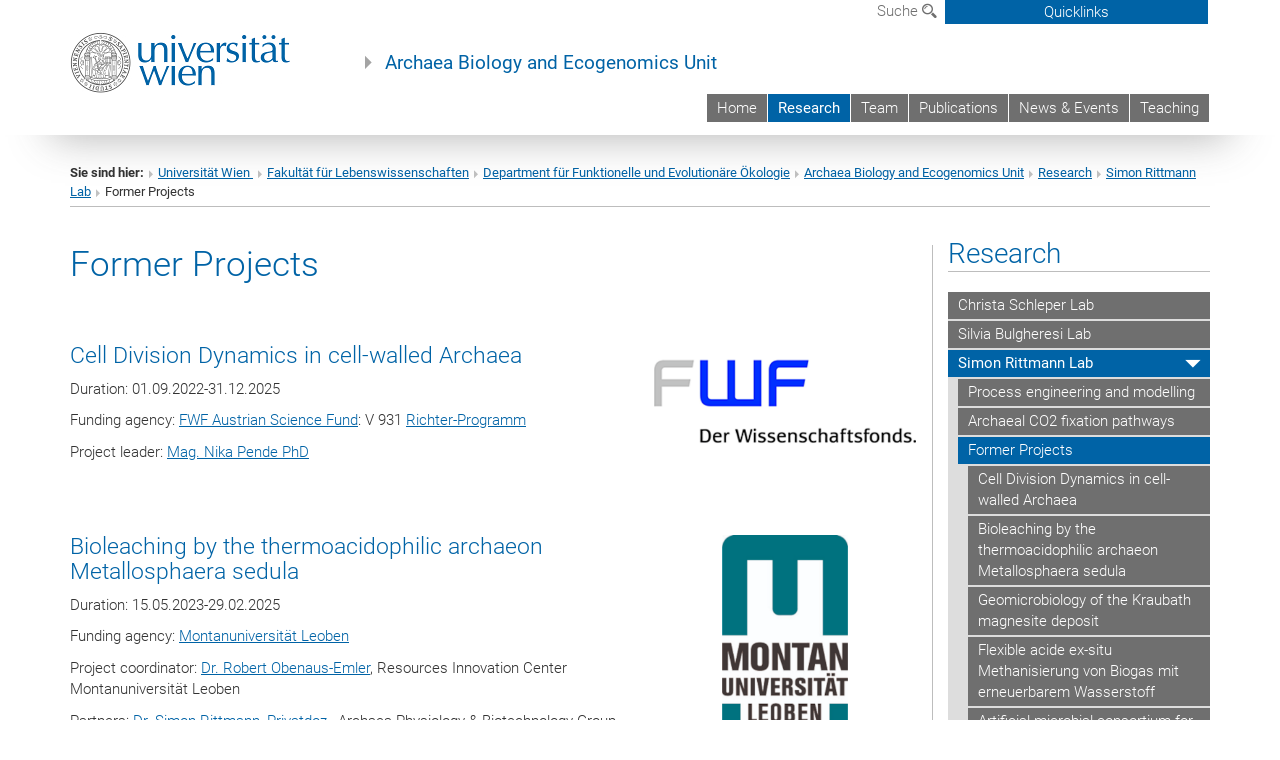

--- FILE ---
content_type: text/html; charset=utf-8
request_url: https://archaea.univie.ac.at/research/simon-rittmann-lab/former-projects/
body_size: 21437
content:
<!DOCTYPE html>
<html xmlns="http://www.w3.org/1999/xhtml" xml:lang="de" lang="de">
<head prefix="og: http://ogp.me/ns# fb: http://ogp.me/ns/fb# article: http://ogp.me/ns/article#">

<meta charset="utf-8">
<!-- 
	This website is powered by TYPO3 - inspiring people to share!
	TYPO3 is a free open source Content Management Framework initially created by Kasper Skaarhoj and licensed under GNU/GPL.
	TYPO3 is copyright 1998-2017 of Kasper Skaarhoj. Extensions are copyright of their respective owners.
	Information and contribution at http://typo3.org/
-->



<title>Former Projects</title>
<meta name="generator" content="TYPO3 CMS">


<link rel="stylesheet" type="text/css" href="/typo3temp/stylesheet_b3a206eec6.css?1736368171" media="all">
<link rel="stylesheet" type="text/css" href="/typo3conf/ext/univie_news/Resources/Public/CSS/pwp.css?1615798746" media="all">
<link rel="stylesheet" type="text/css" href="/fileadmin/templates/GLOBAL/CSS/styles.css?1694002451" media="all">
<link rel="stylesheet" type="text/css" href="/fileadmin/templates/GLOBAL/ICONS/style.css?1732114024" media="all">
<link rel="stylesheet" type="text/css" href="/fileadmin/templates/GLOBAL/CSS/print.css?1580200204" media="print">
<link rel="stylesheet" type="text/css" href="/fileadmin/templates/GLOBAL/ICONS/tablesorter/tablesorter.css?1675257657" media="all">
<link rel="stylesheet" type="text/css" href="/fileadmin/templates/GLOBAL/JS/shariff/shariff-vie.css?1681381994" media="all">
<link rel="stylesheet" type="text/css" href="/fileadmin/templates/GLOBAL/CSS/video-js.min.css?1505291824" media="all">
<link rel="stylesheet" type="text/css" href="/fileadmin/templates/GLOBAL/CSS/videojs.thumbnails.css?1505291824" media="all">
<link rel="stylesheet" type="text/css" href="/fileadmin/templates/GLOBAL/EXT/powermail/pm-additional.css?1730119584" media="all">
<link rel="stylesheet" type="text/css" href="/fileadmin/templates/GLOBAL/CSS/added-accessibility.css?1740400409" media="all">
<link rel="stylesheet" type="text/css" href="/fileadmin/templates/GLOBAL/EXT/news/css/news.css?1710158386" media="all">
<link rel="stylesheet" type="text/css" href="/fileadmin/templates/GLOBAL/EXT/univie_pure/pure.css?1692264488" media="all">
<link rel="stylesheet" type="text/css" href="/typo3conf/ext/univie_phaidra/Resources/style.css?1526300968" media="all">
<link rel="stylesheet" type="text/css" href="/typo3temp/stylesheet_240b4ca893.css?1736368171" media="all">


<script src="/uploads/tx_t3jquery/jquery-2.1.x-1.10.x-1.2.x-3.0.x.js?1511251888" type="text/javascript"></script>
<script src="/fileadmin/templates/GLOBAL/JS/videoJS/video.min.js?1505291804" type="application/x-javascript"></script>
<script src="/fileadmin/templates/GLOBAL/JS/videoJS/videojs-contrib-hls.min.js?1505291804" type="application/x-javascript"></script>
<script src="/fileadmin/templates/GLOBAL/JS/videoJS/videojs.thumbnails.js?1505291804" type="application/x-javascript"></script>
<script src="/fileadmin/templates/GLOBAL/JS/videoJS/videojs.persistvolume.js?1505291804" type="application/x-javascript"></script>
<script src="/typo3temp/javascript_9a38f34785.js?1736368171" type="text/javascript"></script>


<link href="/fileadmin/templates/GLOBAL/IMG/favicon.ico" rel="shortcut icon" type="image/vnd.microsoft.icon" />
<link href="/fileadmin/templates/GLOBAL/IMG/favicon-uni.png" rel="apple-touch-icon" type="image/png" />
<link href="/fileadmin/templates/GLOBAL/IMG/favicon-uni.png" rel="shortcut icon" type="image/vnd.microsoft.icon" />

            <meta property="og:base-title" content="Archaea Biology and Ecogenomics Unit" />
            <meta http-equiv="X-UA-Compatible" content="IE=edge">
            <meta name="viewport" content="width=device-width, initial-scale=1">

            <!-- HTML5 shim and Respond.js IE8 support of HTML5 elements and media queries -->
            <!--[if lt IE 9]>
                <script src="https://oss.maxcdn.com/libs/html5shiv/3.7.0/html5shiv.js"></script>
                <script src="https://oss.maxcdn.com/libs/respond.js/1.4.2/respond.min.js"></script>
            <![endif]-->
            <meta name="title" content="Former Projects" /><meta property="og:site-id" content="78855" /><meta property="og:title" content="Former Projects" /><meta property="og:type" content="article" /><meta property="og:url" content="https://archaea.univie.ac.at/research/simon-rittmann-lab/former-projects/" /><meta name="twitter:card" content="summary_large_image" /><meta name="twitter:title" content="Former Projects" /><meta name="og:type" content="article" /><meta property="og:url" content="https://archaea.univie.ac.at/research/simon-rittmann-lab/former-projects/" /><meta property="og:description" content="Former Projects" /><meta name="twitter:description" content="Former Projects" />
            <meta property="og:image" content="https://www.univie.ac.at/fileadmin/templates/GLOBAL/IMG/uni_logo.jpg" />
            <meta property="og:image:type" content="image/jpg" />
            <meta property="og:image:width" content="1200" />
            <meta property="og:image:height" content="630" />
            <meta name="twitter:site" content="univienna" />
                <meta property="og:image" content="https://backend.univie.ac.at/fileadmin/templates/GLOBAL/IMG/uni_logo.jpg" />
                <meta property="og:image:type" content="image/jpg" />
                <meta property="og:image:width" content="1200" />
                <meta property="og:image:height" content="630" />
                <meta name="twitter:site" content="univienna" /><meta property="fb:app_id" content="1752333404993542" />
</head>
<body>

<header>
<nav aria-label="Sprungmarke zum Inhalt" class="skip">
    <a href="#mainContent" class="skip-to-content" tabindex="0" title="skip">Direkt zum Hauptinhalt gehen</a>
</nav>

<!-- ==============================================
BEGINN Small Devices
=============================================== -->
<div class="navbar-header skip"><button type="button" id="button-open-menu" class="navbar-toggle my-button" data-toggle="collapse" data-target="#menu-container-mobile" aria-haspopup="true" tabindex="0"><span class="sr-only" id="show-navigation-button-text">Menü öffnen</span><span class="icon-mainmenue" aria-hidden="true"></span></button></div>
<div class="navbar-collapse collapse hidden-md hidden-lg skip" id="menu-container-mobile">
    <div class="navbar-header">
        <button type="button" class="navbar-toggle menu-open" data-toggle="collapse" data-target="#menu-container-mobile" aria-expanded="true">
            <span class="sr-only" id="hide-navigation-button-text">Menü schließen</span>
            <span class="icon-cancel-circle" aria-hidden="true"></span>
        </button>
    </div>
    <div class="menu-header-mobile col-sx-12 hidden-md hidden-lg">
        <a href="https://www.univie.ac.at/"><img width="220" src="/fileadmin/templates/GLOBAL/IMG/uni_logo_220.jpg" class="logo logo-single" alt="Universität Wien - Startseite"  data-rjs="3"></a>
    </div>
    <nav aria-label="Hauptnavigation" class="navbar navbar-uni-mobile hidden-md hidden-lg"><ul class="nav navbar-nav navbar-right"><li class="dropdown dropdown-mobile"><a href="/home/" target="_self" class="link-text">Home</a><a data-toggle="dropdown" href="" class="toggle-icon" role="button" aria-label="Menü öffnen"><span class="icon-navi-close"><span class="sr-only">Menü öffnen</span>&nbsp;</span></a></li><li class="dropdown dropdown-mobile act"><a href="/research/" target="_self" class="link-text act">Research</a><a data-toggle="dropdown" href="" class="toggle-icon act" role="button" aria-label="Menü öffnen"><span class="icon-navi-open"><span class="sr-only">Menü schließen</span>&nbsp;</span></a><ul class="dropdown-menu level2"><li class="level2"><a href="/research/christa-schleper-lab/" target="_self" class="level2">Christa Schleper Lab</a></li><li class="level2"><a href="/research/silvia-bulgheresi-lab/" target="_self" class="level2">Silvia Bulgheresi Lab</a></li><li class="level2 act"><a href="/research/simon-rittmann-lab/" target="_self" class="level2 act">Simon Rittmann Lab</a><ul class="level3"><li class="level3"><a href="/research/simon-rittmann-lab/process-engineering-and-modelling/" target="_self" class="level3">Process engineering and modelling</a></li><li class="level3"><a href="/research/simon-rittmann-lab/archaeal-co2-fixation-pathways/" target="_self" class="level3">Archaeal CO2 fixation pathways</a></li><li class="level3 act"><a href="/research/simon-rittmann-lab/former-projects/" target="_self" class="level3 act">Former Projects</a><ul class="level4"><li class="level4"><a href="/research/simon-rittmann-lab/former-projects/cell-division-dynamics-in-cell-walled-archaea/" target="_self" class="level4">Cell Division Dynamics in cell-walled Archaea</a></li><li class="level4"><a href="/research/simon-rittmann-lab/former-projects/bioleaching-by-the-thermoacidophilic-archaeon-metallosphaera-sedula/" target="_self" class="level4">Bioleaching by the thermoacidophilic archaeon Metallosphaera sedula</a></li><li class="level4"><a href="/research/simon-rittmann-lab/former-projects/geomicrobiology-of-the-kraubath-magnesite-deposit/" target="_self" class="level4">Geomicrobiology of the Kraubath magnesite deposit</a></li><li class="level4"><a href="/research/simon-rittmann-lab/former-projects/flexible-acide-ex-situ-methanisierung-von-biogas-mit-erneuerbarem-wasserstoff/" target="_self" class="level4">Flexible acide ex-situ Methanisierung von Biogas mit erneuerbarem Wasserstoff</a></li><li class="level4"><a href="/research/simon-rittmann-lab/former-projects/artificial-microbial-consortium-for-food-waste-utilization/" target="_self" class="level4">Artificial microbial consortium for food waste utilization</a></li><li class="level4"><a href="/research/simon-rittmann-lab/former-projects/prototypenentwicklung-zur-mikrobiologischen-stickstofffixierung/" target="_self" class="level4">Prototypenentwicklung zur mikrobiologischen Stickstofffixierung</a></li><li class="level4"><a href="/research/simon-rittmann-lab/former-projects/model-system-mimicking-the-cell-envelope-of-archaea/" target="_self" class="level4">Model system mimicking the cell envelope of archaea</a></li><li class="level4"><a href="/research/simon-rittmann-lab/former-projects/joint-project-with-borealis/" target="_self" class="level4">Joint project with Borealis</a></li><li class="level4"><a href="/research/simon-rittmann-lab/former-projects/analyse-der-biozoenose-waehrend-der-mikrobiellen-umsetzung-von-kohlenmonoxid-zu-methan/" target="_self" class="level4">Analyse der Biozönose während der mikrobiellen Umsetzung von Kohlenmonoxid zu Methan</a></li><li class="level4"><a href="/research/simon-rittmann-lab/former-projects/entwicklung-mikrobiologischer-bioraffineriekonzepte/" target="_self" class="level4">Entwicklung mikrobiologischer Bioraffineriekonzepte</a></li><li class="level4"><a href="/research/simon-rittmann-lab/former-projects/biohyme-entwicklung-eines-hochdruckproduktionsverfahrens-fuer-die-gekoppelte-biologische-wasserstoff-und-methanproduktion/" target="_self" class="level4">BioHyMe: Entwicklung eines Hochdruckproduktionsverfahrens für die gekoppelte biologische Wasserstoff- und Methanproduktion</a></li><li class="level4"><a href="/research/simon-rittmann-lab/former-projects/h2at-extremophile-mikrobielle-zellfabriken-zur-hocheffizienten-produktion-von-biowasserstoff/" target="_self" class="level4">H2.AT: Extremophile mikrobielle Zellfabriken zur hocheffizienten Produktion von Biowasserstoff</a></li><li class="level4"><a href="/research/simon-rittmann-lab/former-projects/entwicklung-eines-verfahrens-zur-mikrobiologischen-nutzung-von-co2-und-h2-zur-gewinnung-von-ethanol/" target="_self" class="level4">Entwicklung eines Verfahrens zur mikrobiologischen Nutzung von CO2 und H2 zur Gewinnung von Ethanol</a></li></ul></li></ul></li><li class="level2"><a href="/research/filipa-sousa-lab/" target="_self" class="level2">Filipa Sousa Lab</a></li></ul></li><li class="dropdown dropdown-mobile"><a href="/team/" target="_self" class="link-text">Team</a><a data-toggle="dropdown" href="" class="toggle-icon" role="button" aria-label="Menü öffnen"><span class="icon-navi-close"><span class="sr-only">Menü öffnen</span>&nbsp;</span></a><ul class="dropdown-menu level2"><li class="level2"><a href="/team/schleper/" target="_self" class="level2">Schleper</a></li><li class="level2"><a href="/team/bulgheresi/" target="_self" class="level2">Bulgheresi</a></li><li class="level2"><a href="/team/rittmann/" target="_self" class="level2">Rittmann</a></li><li class="level2"><a href="/team/sousa/" target="_self" class="level2">Sousa</a></li><li class="level2"><a href="/team/kerou/" target="_self" class="level2">Kerou</a></li><li class="level2"><a href="/team/hodgskiss/" target="_self" class="level2">Hodgskiss</a></li><li class="level2"><a href="/team/pende/" target="_self" class="level2">Pende</a></li><li class="level2"><a href="/team/zink/" target="_self" class="level2">Zink</a></li></ul></li><li class="dropdown dropdown-mobile"><a href="/publications/" target="_self" class="link-text">Publications</a><a data-toggle="dropdown" href="" class="toggle-icon" role="button" aria-label="Menü öffnen"><span class="icon-navi-close"><span class="sr-only">Menü öffnen</span>&nbsp;</span></a></li><li class="dropdown dropdown-mobile"><a href="/news-events/" target="_self" class="link-text">News & Events</a><a data-toggle="dropdown" href="" class="toggle-icon" role="button" aria-label="Menü öffnen"><span class="icon-navi-close"><span class="sr-only">Menü öffnen</span>&nbsp;</span></a></li><li class="dropdown dropdown-mobile"><a href="/teaching/" target="_self" class="link-text">Teaching</a><a data-toggle="dropdown" href="" class="toggle-icon" role="button" aria-label="Menü öffnen"><span class="icon-navi-close"><span class="sr-only">Menü öffnen</span>&nbsp;</span></a></li></ul></nav>
</div>

<div id="quicklinks-top-mobile" class="quicklinks-btn-mobile top-row hidden-md hidden-lg skip">
    <a class="quicklinks-open open" data-top-id="" data-top-show="true" href="#" aria-label="Quicklinks öffnen oder schließen"><span class="icon-cancel-circle" aria-hidden="true"></span></a>
    <nav aria-label="Quicklinks"><div class="quicklinks-mobile-menu"><div class="panel panel-uni-quicklinks"><div class="panel-heading active"><a href="#quicklinks32565" target="_self" data-toggle="collapse" data-parent="#quicklinks-top-mobile" class="">Informationen für ...<span class="pull-right icon-navi-open"><span class="sr-only">Menü schließen</span></span></a></div><div id="quicklinks32565" class="panel-collapse collapse in quicklinks-panel"><div class="panel-body"><ul class="indent"><li><a href="http://studieren.univie.ac.at" target="_blank">Studieninteressierte&nbsp;<span class="sr-only">Externer Link</span><span class="icon-extern"></span></a></li><li><a href="http://studieren.univie.ac.at" target="_blank">Studierende&nbsp;<span class="sr-only">Externer Link</span><span class="icon-extern"></span></a></li><li><a href="http://forschungsservice.univie.ac.at/" target="_blank">Forschende&nbsp;<span class="sr-only">Externer Link</span><span class="icon-extern"></span></a></li><li><a href="http://www.postgraduatecenter.at/?l=0" target="_blank">Weiterbildung&nbsp;<span class="sr-only">Externer Link</span><span class="icon-extern"></span></a></li><li><a href="http://www.alumni.ac.at/?l=0" target="_blank">Alumni&nbsp;<span class="sr-only">Externer Link</span><span class="icon-extern"></span></a></li></ul></div></div></div><div class="panel panel-uni-quicklinks"><div class="panel-heading active"><a href="#quicklinks36" target="_self" data-toggle="collapse" data-parent="#quicklinks-top-mobile" class="">Meistgesuchte Services ...<span class="pull-right icon-navi-open"><span class="sr-only">Menü schließen</span></span></a></div><div id="quicklinks36" class="panel-collapse collapse in quicklinks-panel"><div class="panel-body"><ul class="indent"><li><a href="http://studieren.univie.ac.at/" target="_blank"><span class="icon-quick-studienpoint"></span>&nbsp;&nbsp;Studieren an der Universität Wien&nbsp;<span class="sr-only">Externer Link</span><span class="icon-extern"></span></a></li><li><a href="http://ufind.univie.ac.at/de/search.html" target="_blank"><span class="icon-quick-lesung"></span>&nbsp;&nbsp;u:find Vorlesungs-/Personensuche&nbsp;<span class="sr-only">Externer Link</span><span class="icon-extern"></span></a></li><li><a href="http://uspace.univie.ac.at" target="_blank"><span class="icon-quick-univis"></span>&nbsp;&nbsp;u:space&nbsp;<span class="sr-only">Externer Link</span><span class="icon-extern"></span></a></li><li><a href="http://bibliothek.univie.ac.at/?r=0" target="_blank"><span class="icon-quick-biblio"></span>&nbsp;&nbsp;Bibliothek&nbsp;<span class="sr-only">Externer Link</span><span class="icon-extern"></span></a></li><li><a href="http://moodle.univie.ac.at/?r=0" target="_blank"><span class="icon-quick-lesung"></span>&nbsp;&nbsp;Moodle (E-Learning)&nbsp;<span class="sr-only">Externer Link</span><span class="icon-extern"></span></a></li><li><a href="http://urise.univie.ac.at/" target="_blank"><span class="icon-quick-lesung"></span>&nbsp;&nbsp;u:rise - Professional & Career Development&nbsp;<span class="sr-only">Externer Link</span><span class="icon-extern"></span></a></li><li><a href="http://www.univie.ac.at/ueber-uns/leitung-organisation/fakultaeten-zentren/" target="_blank"><span class="icon-quick-fakultaeten"></span>&nbsp;&nbsp;Fakultäten & Zentren&nbsp;<span class="sr-only">Externer Link</span><span class="icon-extern"></span></a></li><li><a href="http://zid.univie.ac.at/webmail/" target="_blank"><span class="icon-quick-webmail"></span>&nbsp;&nbsp;Webmail&nbsp;<span class="sr-only">Externer Link</span><span class="icon-extern"></span></a></li><li><a href="http://wiki.univie.ac.at/" target="_blank"><span class="icon-quick-intranet"></span>&nbsp;&nbsp;Intranet für Mitarbeiter*innen&nbsp;<span class="sr-only">Externer Link</span><span class="icon-extern"></span></a></li><li><a href="http://www.univie.ac.at/ueber-uns/weitere-informationen/kontakt-services-von-a-z/" target="_blank"><span class="icon-quick-kontakt"></span>&nbsp;&nbsp;Kontakt & Services von A-Z&nbsp;<span class="sr-only">Externer Link</span><span class="icon-extern"></span></a></li></ul></div></div></div></div></nav>
</div>

<div class="navbar hidden-md hidden-lg skip" id="top-row-mobile">
    <div class="container-mobile" id="nav-container-mobile">
        <div class="top-row-shadow">
            <div class="row">
                <div class="col-md-12 toprow-mobile">
                    <div class="navbar navbar-top navbar-top-mobile hidden-md hidden-lg">
                        <ul class="nav-pills-top-mobile">
                                
                            <li class="search-mobile">
                                <a data-top-id="search-top-mobile" id="show-search-button" data-top-show="true" href="#"><span class="sr-only" id="show-search-button-text">Suchformular öffnen</span><span class="sr-only" id="hide-search-button-text" style="display:none;">Suchformular schließen</span><span class="icon-lupe" aria-hidden="true"></span></a>
                            </li>
                            <li class="quicklinks-btn-mobile">
                                <a data-top-id="quicklinks-top-mobile" data-top-show="true" href="#">Quicklinks</a>
                            </li>
                        </ul>
                    </div>
                    <div id="search-top-mobile">
                        <ul class="nav nav-tabs-search">
                            <li class="active"><a href="#" data-toggle="tab">Webseiten</a></li>
                            <li id="search_staff_mobile"><a data-toggle="tab" href="#">Personensuche</a></li>
                        </ul>
                        <div class="input-group">
                            <label for="search-mobile">Suche</label>
                            <form id="mobilesearchform" action="/suche/?no_cache=1" method="GET">
                                <input type="text" class="form-control-search" id="search-mobile" name="q" placeholder="Suchbegriff" aria-label="Suchbegriff">
                            </form>
                            <span class="input-group-addon-search"><span class="icon-lupe"></span></span>
                        </div>
                    </div>
                </div>
                <div class="col-xs-12">
                    <div class="header-container-mobile col-md-12">
                        <div class="logo-container">
                            <a href="https://www.univie.ac.at/"><img width="220" src="/fileadmin/templates/GLOBAL/IMG/uni_logo_220.jpg" class="logo logo-single" alt="Universität Wien - Startseite"  data-rjs="3"></a>
                        </div>
                         <nav aria-label="Topnavigation" class="navbar navbar-uni hidden-xs hidden-sm"><ul class="nav navbar-nav navbar-right"><li><a href="/home/" target="_self">Home</a></li><li class="active"><a href="/research/" target="_self">Research</a></li><li><a href="/team/" target="_self">Team</a></li><li><a href="/publications/" target="_self">Publications</a></li><li><a href="/news-events/" target="_self">News & Events</a></li><li><a href="/teaching/" target="_self">Teaching</a></li></ul></nav>
                    </div>
                </div>
                <div class="col-xs-12">
                        <div class="header-text-container-mobile col-md-12">
                            <span class="header-text"><a href="/" target="_self">Archaea Biology and Ecogenomics Unit</a></span>
                        </div>
                </div>
            </div>
        </div>
    </div>
</div>
<!-- ==============================================
END Small Devices
=============================================== -->

<!-- ==============================================
BEGINN DESKTOP
=============================================== -->
<style>
.navbar-top {
    display: grid;
    grid-template-rows: auto;
    justify-items: end;
}
#quicklinks-top {
    grid-row-start: 1;
    grid-row-end: 1;
    width: 100%;
}
ul.nav-pills-top {
    grid-row-start: 2;
    grid-row-end:2;
}

.form-holder{
    display: flex;
    justify-content: space-between;
    align-content: space-evenly;
    //align-items: center;
}

.form-holder label{
    display: inline-block;
    padding: 0.2em;
    background-color: #0063a6;
    color:white;
    flex-grow: 1;
}
.radio-holder {
    padding: 0.4em 0 0 0.4em;
    background-color: #0063a6;
    flex-grow: 1;
}
.radio-holder:has(input[type="radio"]:checked) {
    background-color:white;
    font-weight: 300;
}
.radio-holder.active {
    background-color:white;
    font-weight: 300;
}

input[type="radio"]:checked, input[type="radio"]:checked + label {
    background-color:white;
    color: #0063a6;
}
input#search:focus {
    border:2px solid rgba(242, 242, 242, 0.6);
    box-shadow: inset 0 1px 1px rgba(0, 0, 0, 0.075), 0 0 8px rgba(242, 242, 242, 0.6);
}
.dropdown-menu-search {
    width: 336px;
    margin-top: 5px;
}
#quicklinks-top{
    padding:0;
    background:white;
}
.ql-container{
    width: 100vw;
    position: relative;
    left: 50%;
    right: 50%;
    margin-left: -50vw;
    margin-right: -50vw;
    background: #1a74b0 url(/fileadmin/templates/GLOBAL/IMG/quicklinksbackground.png?1535542505) no-repeat;
    padding-top: 25px;
}
</style>
<!-- IMPORTANT:
lib.quicklinks.wrap = <nav aria-label="{LLL:fileadmin/templates/GLOBAL/locallang.xml:quicklinks}"><div class="row">|</div></nav>
-->
<div class="navbar-fixed-top hidden-sm hidden-xs skip" id="top-row">

    <div class="container" id="nav-container">
        <div class="top-row-shadow">
            <div class="row">
                <div class="col-md-12 header-logo-container">
                    <!-- BEGINN Language, Search, Quicklinks -->
                    <div class="navbar navbar-top">
                        <ul class="nav-pills-top navbar-right">
                            <!-- Language -->
                            <li class="dropdown langmenu">
                                
                            </li>
                            <!-- Search -->
                            <li class="dropdown">
                                <button type="button" data-toggle="dropdown" class="dropdown-toggle" id="open-search">Suche <span class="icon-lupe"></span></button>
                                <div class="dropdown-menu dropdown-menu-left dropdown-menu-search">
                                    <div class="">
                                        <!--<label for="search">Suche</label>-->
                                        <form id="searchform" class="" action="/suche/?no_cache=1" method="GET">
                                            <div class="form-holder ">
                                                <div class="radio-holder active">
                                                    <input type="radio" id="search-web" value="search-web" name="chooseSearch" checked>
                                                    <label for="search-web" id="label-web">Webseiten</label>
                                                </div>
                                                <div class="radio-holder">
                                                    <input type="radio" id="search-staff" value="search-staff" name="chooseSearch">
                                                    <label for="search-staff" id="label-staff">Personensuche</label>
                                                </div>
                                            </div>
                                            <div class="form-holder">
                                                <input type="text" class="form-control-search" id="search" name="q" placeholder="Suchbegriff" aria-label="Suchbegriff">
                                                <button id="submit" type="submit" onclick="$('#searchform').submit();"><span class="sr-only">Suche starten</span><span class="icon-lupe"></span></button>
                                            </div>
                                        </form>
                                    </div>
                                </div>
                            </li>
                            <!-- Quicklinks -->
                            <li class="dropdown quicklinks-btn">
                                <a data-top-id="quicklinks-top" data-top-show="true" data-toggle="dropdown" href="#">Quicklinks</a>
                            </li>
                        </ul>
                        <!-- BEGINN Quicklinkscontainer -->
                        <div id="quicklinks-top" class="dropdown-toggle">
                            <div class="ql-container">
                                <div class="container">
                                    <nav aria-label="Quicklinks"><div class="row"><div class="col-md-4 col-md-offset-4"><h3 class="top-row-header">Informationen für ...</h3><ul><li><a href="http://studieren.univie.ac.at" target="_blank">Studieninteressierte&nbsp;<span class="sr-only">Externer Link</span><span class="icon-extern"></span></a></li><li><a href="http://studieren.univie.ac.at" target="_blank">Studierende&nbsp;<span class="sr-only">Externer Link</span><span class="icon-extern"></span></a></li><li><a href="http://forschungsservice.univie.ac.at/" target="_blank">Forschende&nbsp;<span class="sr-only">Externer Link</span><span class="icon-extern"></span></a></li><li><a href="http://www.postgraduatecenter.at/?l=0" target="_blank">Weiterbildung&nbsp;<span class="sr-only">Externer Link</span><span class="icon-extern"></span></a></li><li><a href="http://www.alumni.ac.at/?l=0" target="_blank">Alumni&nbsp;<span class="sr-only">Externer Link</span><span class="icon-extern"></span></a></li></ul></div><div class="col-md-4"><h3 class="top-row-header">Meistgesuchte Services ...</h3><ul><li><a href="http://studieren.univie.ac.at/" target="_blank"><span class="icon-quick-studienpoint"></span>&nbsp;&nbsp;Studieren an der Universität Wien&nbsp;<span class="sr-only">Externer Link</span><span class="icon-extern"></span></a></li><li><a href="http://ufind.univie.ac.at/de/search.html" target="_blank"><span class="icon-quick-lesung"></span>&nbsp;&nbsp;u:find Vorlesungs-/Personensuche&nbsp;<span class="sr-only">Externer Link</span><span class="icon-extern"></span></a></li><li><a href="http://uspace.univie.ac.at" target="_blank"><span class="icon-quick-univis"></span>&nbsp;&nbsp;u:space&nbsp;<span class="sr-only">Externer Link</span><span class="icon-extern"></span></a></li><li><a href="http://bibliothek.univie.ac.at/?r=0" target="_blank"><span class="icon-quick-biblio"></span>&nbsp;&nbsp;Bibliothek&nbsp;<span class="sr-only">Externer Link</span><span class="icon-extern"></span></a></li><li><a href="http://moodle.univie.ac.at/?r=0" target="_blank"><span class="icon-quick-lesung"></span>&nbsp;&nbsp;Moodle (E-Learning)&nbsp;<span class="sr-only">Externer Link</span><span class="icon-extern"></span></a></li><li><a href="http://urise.univie.ac.at/" target="_blank"><span class="icon-quick-lesung"></span>&nbsp;&nbsp;u:rise - Professional & Career Development&nbsp;<span class="sr-only">Externer Link</span><span class="icon-extern"></span></a></li><li><a href="http://www.univie.ac.at/ueber-uns/leitung-organisation/fakultaeten-zentren/" target="_blank"><span class="icon-quick-fakultaeten"></span>&nbsp;&nbsp;Fakultäten & Zentren&nbsp;<span class="sr-only">Externer Link</span><span class="icon-extern"></span></a></li><li><a href="http://zid.univie.ac.at/webmail/" target="_blank"><span class="icon-quick-webmail"></span>&nbsp;&nbsp;Webmail&nbsp;<span class="sr-only">Externer Link</span><span class="icon-extern"></span></a></li><li><a href="http://wiki.univie.ac.at/" target="_blank"><span class="icon-quick-intranet"></span>&nbsp;&nbsp;Intranet für Mitarbeiter*innen&nbsp;<span class="sr-only">Externer Link</span><span class="icon-extern"></span></a></li><li><a href="http://www.univie.ac.at/ueber-uns/weitere-informationen/kontakt-services-von-a-z/" target="_blank"><span class="icon-quick-kontakt"></span>&nbsp;&nbsp;Kontakt & Services von A-Z&nbsp;<span class="sr-only">Externer Link</span><span class="icon-extern"></span></a></li></ul></div></div></nav>
                                </div>
                            </div>
                        </div>
                        <!-- END Quicklinkscontainer -->
                    </div>
                    <!-- END Language, Search, Quicklinks -->

                    <!-- Logo, Title -->
                    <div class="logo-container">
                        <a href="https://www.univie.ac.at/"><img width="220" src="/fileadmin/templates/GLOBAL/IMG/uni_logo_220.jpg" class="logo logo-single" alt="Universität Wien - Startseite"  data-rjs="3"></a>
                        <span class="header-text"><a href="/" target="_self">Archaea Biology and Ecogenomics Unit</a></span>
                    </div>
                    <!-- Logo, Title -->

                    <!-- HMenu -->
                    <div class="hmenu">
                        <nav aria-label="Topnavigation" class="navbar navbar-uni hidden-xs hidden-sm"><ul class="nav navbar-nav navbar-right"><li><a href="/home/" target="_self">Home</a></li><li class="active"><a href="/research/" target="_self">Research</a></li><li><a href="/team/" target="_self">Team</a></li><li><a href="/publications/" target="_self">Publications</a></li><li><a href="/news-events/" target="_self">News & Events</a></li><li><a href="/teaching/" target="_self">Teaching</a></li></ul></nav>
                    </div>
                    <!-- HMenu -->

                </div>
            </div>
        </div>
    </div>
</div>
<!-- ==============================================
END DESKTOP
=============================================== -->

</header>


    <!-- Standard -->
    <div class="container">
        <div class="breadcrumb-page-container">
            <div class="row">
                <div class="col-md-12">
                    <nav aria-label="Pfadnavigation"><ul class="breadcrumb-page"><li><strong>Sie sind hier:</strong></li><li class="meta-breadcrumb"><a href="http://www.univie.ac.at/" target="_blank">Universität Wien </a></li><li class="meta-breadcrumb"><a href="http://lifesciences.univie.ac.at/" target="_blank">Fakultät für Lebenswissenschaften</a></li><li class="meta-breadcrumb"><a href="https://ecology.univie.ac.at/" target="_blank">Department für Funktionelle und Evolutionäre Ökologie</a></li><li class="meta-breadcrumb"><a href="/" target="_self">Archaea Biology and Ecogenomics Unit</a></li><li><a href="/research/" target="_self" title="Research">Research</a></li><li><a href="/research/simon-rittmann-lab/" target="_self" title="Simon Rittmann Lab">Simon Rittmann Lab</a></li><li aria-current="page">Former Projects</li></ul></nav>
                    <hr class="breadcrumb-page hidden-md hidden-lg">
                </div>
            </div>
            <hr class="breadcrumb-page hidden-xs hidden-sm">
        </div>

        <div class="row">
            <div class="col-md-9 content right-border" id="innerContent">
                <main id="mainContent" class="main-content main">
                    <div class="main">
                     
	<!--  CONTENT ELEMENT, uid:499375/header [begin] -->
		<div id="c499375" class="csc-default"><h1>Former Projects</h1></div>
	<!--  CONTENT ELEMENT, uid:499375/header [end] -->
		
	<!--  CONTENT ELEMENT, uid:499446/dce_dceuid17 [begin] -->
		<div id="c499446" class="csc-default"><div class="tx-dce-pi1">
	
	<div class="content-element-margin">
	</div>

</div></div>
	<!--  CONTENT ELEMENT, uid:499446/dce_dceuid17 [end] -->
		
	<!--  CONTENT ELEMENT, uid:1262148/gridelements_pi1 [begin] -->
		<div id="c1262148" class="csc-default"><div class="row"><div class="col-sm-8">
	<!--  CONTENT ELEMENT, uid:1262146/dce_dceuid1 [begin] -->
		<div id="c1262146" class="csc-default"><div class="tx-dce-pi1">
	
<!--Replace deactivated field.contentWidth with contentWidth-->

	
	
	
	
	
	
	
		<div class="content-element-margin">
			<div class="row">
				<div class="col-md-12">
					
						
    <h3>Cell Division Dynamics in cell-walled Archaea</h3>



					
					<p>Duration: 01.09.2022-31.12.2025</p>
<p>Funding agency: <a href="https://www.fwf.ac.at/en/" target="_blank" class="external-link-new-window">FWF Austrian Science Fund</a>: V 931 <a href="https://www.fwf.ac.at/en/research-funding/fwf-programmes/richter-programme-incl-richter-peek" target="_blank" class="external-link-new-window">Richter-Programm</a></p>
<p>Project leader: <a href="https://eliserichter.net/index.php/team/nika-pende/" target="_blank">Mag. Nika Pende PhD</a></p>
				</div>
			</div>
			<div class="row">
				
			</div>
		</div>
	


</div></div>
	<!--  CONTENT ELEMENT, uid:1262146/dce_dceuid1 [end] -->
		</div><div class="col-sm-4">
	<!--  CONTENT ELEMENT, uid:1262147/dce_dceuid1 [begin] -->
		<div id="c1262147" class="csc-default"><div class="tx-dce-pi1">
	
<!--Replace deactivated field.contentWidth with contentWidth-->

	
	
	
	
	
	
	
		<div class="content-element-margin">
			<div class="row">
				<div class="col-md-12">
					
						


					
					
				</div>
			</div>
			<div class="row">
				
					
							</div>
							<div class="row">
						
					<div class="col-sm-12">
						
								<figure class="image-container">
	<p><img src="/fileadmin/_processed_/csm_fwf-logo_3eebc3e071.png" class="img-responsive" title="" alt="" /></p>
	
</figure>

							
					</div>
				
			</div>
		</div>
	


</div></div>
	<!--  CONTENT ELEMENT, uid:1262147/dce_dceuid1 [end] -->
		</div></div></div>
	<!--  CONTENT ELEMENT, uid:1262148/gridelements_pi1 [end] -->
		
	<!--  CONTENT ELEMENT, uid:1228299/gridelements_pi1 [begin] -->
		<div id="c1228299" class="csc-default"><div class="row"><div class="col-sm-8">
	<!--  CONTENT ELEMENT, uid:1228298/dce_dceuid1 [begin] -->
		<div id="c1228298" class="csc-default"><div class="tx-dce-pi1">
	
<!--Replace deactivated field.contentWidth with contentWidth-->

	
	
	
	
	
	
	
		<div class="content-element-margin">
			<div class="row">
				<div class="col-md-12">
					
						
    <h3>Bioleaching by the thermoacidophilic archaeon Metallosphaera sedula</h3>



					
					<p>Duration:&nbsp;15.05.2023-29.02.2025</p>
<p>Funding&nbsp;agency:&nbsp;<a href="https://www.unileoben.ac.at/en/" target="_blank" class="external-link-new-window">Montanuniversität&nbsp;Leoben</a></p>
<p>Project&nbsp;coordinator:&nbsp;<a href="https://ric-leoben.at/de/home/office/team/" target="_blank" class="external-link-new-window">Dr.&nbsp;Robert&nbsp;Obenaus-Emler</a>, Resources Innovation Center Montanuniversität Leoben</p>
<p>Partners:&nbsp;<a href="/team/rittmann/" target="_self" class="internal-link">Dr.&nbsp;Simon&nbsp;Rittmann,&nbsp;Privatdoz.</a>,&nbsp;Archaea&nbsp;Physiology&nbsp;&amp; Biotechnology Group, Universität Wien</p>
<p>Project&nbsp;team&nbsp;members:&nbsp;Dr.&nbsp;Jennifer&nbsp;Zwicker;&nbsp;Walter&nbsp;Hofmann,&nbsp;MSc;&nbsp;Nicolás&nbsp;Salas&nbsp; Wallach, BSc</p>
				</div>
			</div>
			<div class="row">
				
			</div>
		</div>
	


</div></div>
	<!--  CONTENT ELEMENT, uid:1228298/dce_dceuid1 [end] -->
		</div><div class="col-sm-4">
	<!--  CONTENT ELEMENT, uid:1228297/dce_dceuid1 [begin] -->
		<div id="c1228297" class="csc-default"><div class="tx-dce-pi1">
	
<!--Replace deactivated field.contentWidth with contentWidth-->

	
	
	
	
	
	
	
		<div class="content-element-margin">
			<div class="row">
				<div class="col-md-12">
					
						


					
					
				</div>
			</div>
			<div class="row">
				
					
							</div>
							<div class="row">
						
					<div class="col-sm-12">
						
								<figure class="image-container">
	<p><img src="/fileadmin/_processed_/csm_Montanuni_Logo_75_1e1940f9b5.png" class="img-responsive" title="" alt="" /></p>
	
</figure>

							
					</div>
				
			</div>
		</div>
	


</div></div>
	<!--  CONTENT ELEMENT, uid:1228297/dce_dceuid1 [end] -->
		</div></div></div>
	<!--  CONTENT ELEMENT, uid:1228299/gridelements_pi1 [end] -->
		
	<!--  CONTENT ELEMENT, uid:1069770/gridelements_pi1 [begin] -->
		<div id="c1069770" class="csc-default"><div class="row"><div class="col-sm-8">
	<!--  CONTENT ELEMENT, uid:1069768/dce_dceuid1 [begin] -->
		<div id="c1069768" class="csc-default"><div class="tx-dce-pi1">
	
<!--Replace deactivated field.contentWidth with contentWidth-->

	
	
	
	
	
	
	
		<div class="content-element-margin">
			<div class="row">
				<div class="col-md-12">
					<a href="/research/simon-rittmann-lab/former-projects/geomicrobiology-of-the-kraubath-magnesite-deposit/" target="_self">
						
    <h3>Geomicrobiology of the Kraubath magnesite deposit</h3>



					</a>
					<p>Duration: 01.10.2020-30.09.2023</p>
<p>Funding agency: <a href="https://www.fwf.ac.at/" target="_blank">Austrian Science Fund</a> (<a href="https://www.fwf.ac.at/" target="_blank">FWF</a>): T 1189</p>
				</div>
			</div>
			<div class="row">
				
			</div>
		</div>
	


</div></div>
	<!--  CONTENT ELEMENT, uid:1069768/dce_dceuid1 [end] -->
		</div><div class="col-sm-4">
	<!--  CONTENT ELEMENT, uid:1069769/dce_dceuid1 [begin] -->
		<div id="c1069769" class="csc-default"><div class="tx-dce-pi1">
	
<!--Replace deactivated field.contentWidth with contentWidth-->

	
	
	
	
	
	
	
		<div class="content-element-margin">
			<div class="row">
				<div class="col-md-12">
					
						


					
					
				</div>
			</div>
			<div class="row">
				
					
							</div>
							<div class="row">
						
					<div class="col-sm-12">
						
								<figure class="image-container">
	<p><img src="/fileadmin/_processed_/csm_fwf-logo_3eebc3e071.png" class="img-responsive" title="" alt="" /></p>
	
</figure>

							
					</div>
				
			</div>
		</div>
	


</div></div>
	<!--  CONTENT ELEMENT, uid:1069769/dce_dceuid1 [end] -->
		</div></div></div>
	<!--  CONTENT ELEMENT, uid:1069770/gridelements_pi1 [end] -->
		
	<!--  CONTENT ELEMENT, uid:1011479/gridelements_pi1 [begin] -->
		<div id="c1011479" class="csc-default"><div class="row"><div class="col-sm-8">
	<!--  CONTENT ELEMENT, uid:1011477/dce_dceuid1 [begin] -->
		<div id="c1011477" class="csc-default"><div class="tx-dce-pi1">
	
<!--Replace deactivated field.contentWidth with contentWidth-->

	
	
	
	
	
	
	
		<div class="content-element-margin">
			<div class="row">
				<div class="col-md-12">
					<a href="/research/simon-rittmann-lab/former-projects/flexible-acide-ex-situ-methanisierung-von-biogas-mit-erneuerbarem-wasserstoff/" target="_self">
						
    <h3>Flexible acide ex-situ Methanisierung von Biogas mit erneuerbarem Wasserstoff</h3>



					</a>
					<p>Duration: 01.10.2021-31.03.2023</p>
<p>Funding agency:&nbsp;<span style="box-sizing: border-box; background-color: transparent; color: rgb(0, 99, 166); "><a href="https://www.ffg.at/en" target="_blank">Austrian Research Promotion Agency (FFG)</a></span></p>
<p>Project coordinator: DI&nbsp;Dr.&nbsp;Markus&nbsp;Ungerank,&nbsp;<span style="box-sizing: border-box; background-color: transparent; color: rgb(0, 99, 166); "><a href="http://www.creonia.at/" target="_blank" class="external-link-new-window">Creonia&nbsp;e.U.</a></span></p>
				</div>
			</div>
			<div class="row">
				
			</div>
		</div>
	


</div></div>
	<!--  CONTENT ELEMENT, uid:1011477/dce_dceuid1 [end] -->
		</div><div class="col-sm-4">
	<!--  CONTENT ELEMENT, uid:1011478/dce_dceuid1 [begin] -->
		<div id="c1011478" class="csc-default"><div class="tx-dce-pi1">
	
<!--Replace deactivated field.contentWidth with contentWidth-->

	
	
	
	
	
	
	
		<div class="content-element-margin">
			<div class="row">
				<div class="col-md-12">
					
						


					
					
				</div>
			</div>
			<div class="row">
				
					
							</div>
							<div class="row">
						
					<div class="col-sm-12">
						
								<figure class="image-container">
	<p><img src="/fileadmin/_processed_/csm_klimafonds_logo_75_b108ec0ea4.jpg" class="img-responsive" title="" alt="" /></p>
	
</figure>

							
					</div>
				
			</div>
		</div>
	


</div></div>
	<!--  CONTENT ELEMENT, uid:1011478/dce_dceuid1 [end] -->
		</div></div></div>
	<!--  CONTENT ELEMENT, uid:1011479/gridelements_pi1 [end] -->
		
	<!--  CONTENT ELEMENT, uid:952529/gridelements_pi1 [begin] -->
		<div id="c952529" class="csc-default"><div class="row"><div class="col-sm-8">
	<!--  CONTENT ELEMENT, uid:952527/dce_dceuid1 [begin] -->
		<div id="c952527" class="csc-default"><div class="tx-dce-pi1">
	
<!--Replace deactivated field.contentWidth with contentWidth-->

	
	
	
	
	
	
	
		<div class="content-element-margin">
			<div class="row">
				<div class="col-md-12">
					<a href="/research/simon-rittmann-lab/former-projects/artificial-microbial-consortium-for-food-waste-utilization/" target="_self">
						
    <h3>Artificial microbial consortium for food waste utilization</h3>



					</a>
					<p>Duration: 01.01.2020-31.12.2022</p>
<p>Funding agency:&nbsp;<a href="https://oead.at/en/" target="_blank">Österreichischer Austauschdienst (OeAD)</a></p>
				</div>
			</div>
			<div class="row">
				
			</div>
		</div>
	


</div></div>
	<!--  CONTENT ELEMENT, uid:952527/dce_dceuid1 [end] -->
		</div><div class="col-sm-4">
	<!--  CONTENT ELEMENT, uid:952528/dce_dceuid1 [begin] -->
		<div id="c952528" class="csc-default"><div class="tx-dce-pi1">
	
<!--Replace deactivated field.contentWidth with contentWidth-->

	
	
	
	
	
	
	
		<div class="content-element-margin">
			<div class="row">
				<div class="col-md-12">
					
						


					
					
				</div>
			</div>
			<div class="row">
				
					
							</div>
							<div class="row">
						
					<div class="col-sm-12">
						
								<figure class="image-container">
	<p><img src="/fileadmin/_processed_/csm_Logo_OeAD_3bb44b670e.jpg" class="img-responsive" title="" alt="" /></p>
	
</figure>

							
					</div>
				
			</div>
		</div>
	


</div></div>
	<!--  CONTENT ELEMENT, uid:952528/dce_dceuid1 [end] -->
		</div></div></div>
	<!--  CONTENT ELEMENT, uid:952529/gridelements_pi1 [end] -->
		
	<!--  CONTENT ELEMENT, uid:915802/gridelements_pi1 [begin] -->
		<div id="c915802" class="csc-default"><div class="row"><div class="col-sm-8">
	<!--  CONTENT ELEMENT, uid:915800/dce_dceuid1 [begin] -->
		<div id="c915800" class="csc-default"><div class="tx-dce-pi1">
	
<!--Replace deactivated field.contentWidth with contentWidth-->

	
	
	
	
	
	
	
		<div class="content-element-margin">
			<div class="row">
				<div class="col-md-12">
					<a href="/research/simon-rittmann-lab/former-projects/prototypenentwicklung-zur-mikrobiologischen-stickstofffixierung/" target="_self">
						
    <h3>NitroFix: Prototypenentwicklung zur mikrobiologischen Stickstofffixierung</h3>



					</a>
					<p>Duration:&nbsp;01.09.2017-30.04.2022</p>
<p>Funding agency:&nbsp;<a href="https://www.ffg.at/en" target="_blank">Austrian Research Promotion Agency (FFG)</a></p>
				</div>
			</div>
			<div class="row">
				
			</div>
		</div>
	


</div></div>
	<!--  CONTENT ELEMENT, uid:915800/dce_dceuid1 [end] -->
		</div><div class="col-sm-4">
	<!--  CONTENT ELEMENT, uid:915801/dce_dceuid1 [begin] -->
		<div id="c915801" class="csc-default"><div class="tx-dce-pi1">
	
<!--Replace deactivated field.contentWidth with contentWidth-->

	
	
	
	
	
	
	
		<div class="content-element-margin">
			<div class="row">
				<div class="col-md-12">
					
						


					
					
				</div>
			</div>
			<div class="row">
				
					
							</div>
							<div class="row">
						
					<div class="col-sm-12">
						
								<figure class="image-container">
	<p><img src="/fileadmin/_processed_/csm_ffg_c8ca84e043.png" class="img-responsive" title="" alt="" /></p>
	
</figure>

							
					</div>
				
			</div>
		</div>
	


</div></div>
	<!--  CONTENT ELEMENT, uid:915801/dce_dceuid1 [end] -->
		</div></div></div>
	<!--  CONTENT ELEMENT, uid:915802/gridelements_pi1 [end] -->
		
	<!--  CONTENT ELEMENT, uid:819707/gridelements_pi1 [begin] -->
		<div id="c819707" class="csc-default"><div class="row"><div class="col-sm-8">
	<!--  CONTENT ELEMENT, uid:819705/dce_dceuid1 [begin] -->
		<div id="c819705" class="csc-default"><div class="tx-dce-pi1">
	
<!--Replace deactivated field.contentWidth with contentWidth-->

	
	
	
	
	
	
	
		<div class="content-element-margin">
			<div class="row">
				<div class="col-md-12">
					<a href="/research/simon-rittmann-lab/former-projects/joint-project-with-borealis/" target="_self">
						
    <h3>Joint project with Borealis</h3>



					</a>
					<p>Duration: 01.04.2021 - 31.12.2021</p>
<p>Project partner: <a href="https://www.borealisgroup.com/" target="_blank" class="external-link-new-window">Borealis AG</a></p>
				</div>
			</div>
			<div class="row">
				
			</div>
		</div>
	


</div></div>
	<!--  CONTENT ELEMENT, uid:819705/dce_dceuid1 [end] -->
		</div><div class="col-sm-4">
	<!--  CONTENT ELEMENT, uid:819706/dce_dceuid1 [begin] -->
		<div id="c819706" class="csc-default"><div class="tx-dce-pi1">
	
<!--Replace deactivated field.contentWidth with contentWidth-->

	
	
	
	
	
	
	
		<div class="content-element-margin">
			<div class="row">
				<div class="col-md-12">
					
						


					
					
				</div>
			</div>
			<div class="row">
				
					
							</div>
							<div class="row">
						
					<div class="col-sm-12">
						
								<figure class="image-container">
	<p><img src="/fileadmin/_processed_/csm_Borealis_1_31325bfdf4.jpg" class="img-responsive" title="" alt="" /></p>
	
</figure>

							
					</div>
				
			</div>
		</div>
	


</div></div>
	<!--  CONTENT ELEMENT, uid:819706/dce_dceuid1 [end] -->
		</div></div></div>
	<!--  CONTENT ELEMENT, uid:819707/gridelements_pi1 [end] -->
		
	<!--  CONTENT ELEMENT, uid:819704/gridelements_pi1 [begin] -->
		<div id="c819704" class="csc-default"><div class="row"><div class="col-sm-8">
	<!--  CONTENT ELEMENT, uid:819702/dce_dceuid1 [begin] -->
		<div id="c819702" class="csc-default"><div class="tx-dce-pi1">
	
<!--Replace deactivated field.contentWidth with contentWidth-->

	
	
	
	
	
	
	
		<div class="content-element-margin">
			<div class="row">
				<div class="col-md-12">
					<a href="/research/simon-rittmann-lab/former-projects/model-system-mimicking-the-cell-envelope-of-archaea/" target="_self">
						
    <h3>Model system mimicking the cell envelope of archaea</h3>



					</a>
					<p>Duration: 01.10.2016-30.09.2021</p>
<p>Funding agency: <a href="https://www.fwf.ac.at/" target="_blank">Austrian Science Fund</a> (<a href="https://www.fwf.ac.at/" target="_blank">FWF</a>): P 29399</p>
				</div>
			</div>
			<div class="row">
				
			</div>
		</div>
	


</div></div>
	<!--  CONTENT ELEMENT, uid:819702/dce_dceuid1 [end] -->
		</div><div class="col-sm-4">
	<!--  CONTENT ELEMENT, uid:819703/dce_dceuid1 [begin] -->
		<div id="c819703" class="csc-default"><div class="tx-dce-pi1">
	
<!--Replace deactivated field.contentWidth with contentWidth-->

	
	
	
	
	
	
	
		<div class="content-element-margin">
			<div class="row">
				<div class="col-md-12">
					
						


					
					
				</div>
			</div>
			<div class="row">
				
					
							</div>
							<div class="row">
						
					<div class="col-sm-12">
						
								<figure class="image-container">
	<p><img src="/fileadmin/_processed_/csm_fwf-logo_3eebc3e071.png" class="img-responsive" title="" alt="" /></p>
	
</figure>

							
					</div>
				
			</div>
		</div>
	


</div></div>
	<!--  CONTENT ELEMENT, uid:819703/dce_dceuid1 [end] -->
		</div></div></div>
	<!--  CONTENT ELEMENT, uid:819704/gridelements_pi1 [end] -->
		
	<!--  CONTENT ELEMENT, uid:745944/gridelements_pi1 [begin] -->
		<div id="c745944" class="csc-default"><div class="row"><div class="col-sm-8">
	<!--  CONTENT ELEMENT, uid:745942/dce_dceuid1 [begin] -->
		<div id="c745942" class="csc-default"><div class="tx-dce-pi1">
	
<!--Replace deactivated field.contentWidth with contentWidth-->

	
	
	
	
	
	
	
		<div class="content-element-margin">
			<div class="row">
				<div class="col-md-12">
					<a href="/research/simon-rittmann-lab/former-projects/analyse-der-biozoenose-waehrend-der-mikrobiellen-umsetzung-von-kohlenmonoxid-zu-methan/" target="_self">
						
    <h3>Analyse der Biozönose während der mikrobiellen Umsetzung von Kohlenmonoxid zu Methan</h3>



					</a>
					<p>Duration:&nbsp;01.10.2020-31.07.2021</p>
<p>Funding agency:&nbsp;<a href="https://www.ffg.at/en" target="_blank" class="external-link-new-window">Austrian Research Promotion Agency</a> (FFG): <a href="https://www.ffg.at/en/programme/innovation-voucher" target="_blank" class="external-link-new-window">Innovation Voucher</a></p>
				</div>
			</div>
			<div class="row">
				
			</div>
		</div>
	


</div></div>
	<!--  CONTENT ELEMENT, uid:745942/dce_dceuid1 [end] -->
		</div><div class="col-sm-4">
	<!--  CONTENT ELEMENT, uid:745943/dce_dceuid1 [begin] -->
		<div id="c745943" class="csc-default"><div class="tx-dce-pi1">
	
<!--Replace deactivated field.contentWidth with contentWidth-->

	
	
	
	
	
	
	
		<div class="content-element-margin">
			<div class="row">
				<div class="col-md-12">
					
						


					
					
				</div>
			</div>
			<div class="row">
				
					
							</div>
							<div class="row">
						
					<div class="col-sm-12">
						
								<figure class="image-container">
	<p><a href="https://www.ffg.at/en" target="_blank"><img src="/fileadmin/_processed_/csm_Logo_FFG_adac4529dd.gif" class="img-responsive" title="" alt="" /></a></p>
	
</figure>

							
					</div>
				
			</div>
		</div>
	


</div></div>
	<!--  CONTENT ELEMENT, uid:745943/dce_dceuid1 [end] -->
		</div></div></div>
	<!--  CONTENT ELEMENT, uid:745944/gridelements_pi1 [end] -->
		
	<!--  CONTENT ELEMENT, uid:745930/gridelements_pi1 [begin] -->
		<div id="c745930" class="csc-default"><div class="row"><div class="col-sm-8">
	<!--  CONTENT ELEMENT, uid:745928/dce_dceuid1 [begin] -->
		<div id="c745928" class="csc-default"><div class="tx-dce-pi1">
	
<!--Replace deactivated field.contentWidth with contentWidth-->

	
	
	
	
	
	
	
		<div class="content-element-margin">
			<div class="row">
				<div class="col-md-12">
					<a href="/research/simon-rittmann-lab/former-projects/entwicklung-eines-verfahrens-zur-mikrobiologischen-nutzung-von-co2-und-h2-zur-gewinnung-von-ethanol/" target="_self">
						
    <h3>PTLiquid: Entwicklung eines Verfahrens zur mikrobiologischen Nutzung von CO2 und H2 zur Gewinnung von Ethanol</h3>



					</a>
					<p>Duration: 01.07.2019 - 30.06.2021</p>
<p>Funding agency: <a href="https://boku.ac.at/en/ifa-tulln/institut-fuer-umweltbiotechnologie" target="_blank">University of Natural Resources and Life Sciences (BOKU)</a>, Vienna&nbsp;</p>
				</div>
			</div>
			<div class="row">
				
			</div>
		</div>
	


</div></div>
	<!--  CONTENT ELEMENT, uid:745928/dce_dceuid1 [end] -->
		</div><div class="col-sm-4">
	<!--  CONTENT ELEMENT, uid:745929/dce_dceuid1 [begin] -->
		<div id="c745929" class="csc-default"><div class="tx-dce-pi1">
	
<!--Replace deactivated field.contentWidth with contentWidth-->

	
	
	
	
	
		<div class="content-element-margin">
			<div class="row">
				<div class="col-md- col-sm-6">
					
						


					
					
				</div>
				<div class="col-md-6 col-sm-6">
					
						
								<figure class="image-container">
	<p><img src="/fileadmin/_processed_/csm_BOKU_757cbe2c24.jpg" class="img-responsive" title="" alt="" /></p>
	
</figure>

							
					
				</div>
			</div>
		</div>
	
	
	


</div></div>
	<!--  CONTENT ELEMENT, uid:745929/dce_dceuid1 [end] -->
		</div></div></div>
	<!--  CONTENT ELEMENT, uid:745930/gridelements_pi1 [end] -->
		
	<!--  CONTENT ELEMENT, uid:499503/gridelements_pi1 [begin] -->
		<div id="c499503" class="csc-default"><div class="row"><div class="col-sm-8">
	<!--  CONTENT ELEMENT, uid:499501/dce_dceuid1 [begin] -->
		<div id="c499501" class="csc-default"><div class="tx-dce-pi1">
	
<!--Replace deactivated field.contentWidth with contentWidth-->

	
	
	
	
	
	
	
		<div class="content-element-margin">
			<div class="row">
				<div class="col-md-12">
					<a href="/research/simon-rittmann-lab/former-projects/biohyme-entwicklung-eines-hochdruckproduktionsverfahrens-fuer-die-gekoppelte-biologische-wasserstoff-und-methanproduktion/" target="_self">
						
    <h3>BioHyMe: Entwicklung eines Hochdruckproduktionsverfahrens für die gekoppelte biologische Wasserstoff- und Methanproduktion</h3>



					</a>
					<p>Duration: 01.05.2016-31.07.2019</p>
<p>Funding agency: <a href="https://www.ffg.at/en" target="_blank">Austrian Research Promotion Agency (FFG)</a></p>
				</div>
			</div>
			<div class="row">
				
			</div>
		</div>
	


</div></div>
	<!--  CONTENT ELEMENT, uid:499501/dce_dceuid1 [end] -->
		</div><div class="col-sm-4">
	<!--  CONTENT ELEMENT, uid:499502/dce_dceuid1 [begin] -->
		<div id="c499502" class="csc-default"><div class="tx-dce-pi1">
	
<!--Replace deactivated field.contentWidth with contentWidth-->

	
	
	
	
	
	
	
		<div class="content-element-margin">
			<div class="row">
				<div class="col-md-12">
					
						


					
					
				</div>
			</div>
			<div class="row">
				
					
							</div>
							<div class="row">
						
					<div class="col-sm-6">
						
								<figure class="image-container">
	<p><img src="/fileadmin/_processed_/csm_Logo_FFG_adac4529dd.gif" class="img-responsive" title="" alt="" /></p>
	
</figure>

							
					</div>
				
					
						
					<div class="col-sm-6">
						
								<figure class="image-container">
	<p><img src="/fileadmin/_processed_/csm_Logo_Klima_und_Energiefonds_06800ad366.jpg" class="img-responsive" title="" alt="" /></p>
	
</figure>

							
					</div>
				
			</div>
		</div>
	


</div></div>
	<!--  CONTENT ELEMENT, uid:499502/dce_dceuid1 [end] -->
		</div></div></div>
	<!--  CONTENT ELEMENT, uid:499503/gridelements_pi1 [end] -->
		
	<!--  CONTENT ELEMENT, uid:499468/gridelements_pi1 [begin] -->
		<div id="c499468" class="csc-default"><div class="row"><div class="col-sm-8">
	<!--  CONTENT ELEMENT, uid:499466/dce_dceuid1 [begin] -->
		<div id="c499466" class="csc-default"><div class="tx-dce-pi1">
	
<!--Replace deactivated field.contentWidth with contentWidth-->

	
	
	
	
	
	
	
		<div class="content-element-margin">
			<div class="row">
				<div class="col-md-12">
					<a href="/research/simon-rittmann-lab/former-projects/h2at-extremophile-mikrobielle-zellfabriken-zur-hocheffizienten-produktion-von-biowasserstoff/" target="_self">
						
    <h3>H2.AT: Extremophile mikrobielle Zellfabriken zur hocheffizienten Produktion von Biowasserstoff</h3>



					</a>
					<p>Duration: 01.04.2016-31.03.2019</p>
<p>Funding agency: <a href="https://www.ffg.at/en" target="_blank">Austrian Research Promotion Agency (FFG)</a></p>
				</div>
			</div>
			<div class="row">
				
			</div>
		</div>
	


</div></div>
	<!--  CONTENT ELEMENT, uid:499466/dce_dceuid1 [end] -->
		</div><div class="col-sm-4">
	<!--  CONTENT ELEMENT, uid:499467/dce_dceuid1 [begin] -->
		<div id="c499467" class="csc-default"><div class="tx-dce-pi1">
	
<!--Replace deactivated field.contentWidth with contentWidth-->

	
	
	
	
	
	
	
		<div class="content-element-margin">
			<div class="row">
				<div class="col-md-12">
					
						


					
					
				</div>
			</div>
			<div class="row">
				
					
							</div>
							<div class="row">
						
					<div class="col-sm-6">
						
								<figure class="image-container">
	<p><img src="/fileadmin/_processed_/csm_Logo_Klima_und_Energiefonds_06800ad366.jpg" class="img-responsive" title="" alt="" /></p>
	
</figure>

							
					</div>
				
					
						
					<div class="col-sm-6">
						
								<figure class="image-container">
	<p><img src="/fileadmin/_processed_/csm_ffg_75_91e73aa527.png" class="img-responsive" title="" alt="" /></p>
	
</figure>

							
					</div>
				
			</div>
		</div>
	


</div></div>
	<!--  CONTENT ELEMENT, uid:499467/dce_dceuid1 [end] -->
		</div></div></div>
	<!--  CONTENT ELEMENT, uid:499468/gridelements_pi1 [end] -->
		
	<!--  CONTENT ELEMENT, uid:499508/gridelements_pi1 [begin] -->
		<div id="c499508" class="csc-default"><div class="row"><div class="col-sm-8">
	<!--  CONTENT ELEMENT, uid:499506/dce_dceuid1 [begin] -->
		<div id="c499506" class="csc-default"><div class="tx-dce-pi1">
	
<!--Replace deactivated field.contentWidth with contentWidth-->

	
	
	
	
	
	
	
		<div class="content-element-margin">
			<div class="row">
				<div class="col-md-12">
					<a href="/research/simon-rittmann-lab/former-projects/entwicklung-mikrobiologischer-bioraffineriekonzepte/" target="_self">
						
    <h3>Entwicklung mikrobiologischer Bioraffineriekonzepte</h3>



					</a>
					<p>Duration: 01.05.2016-28.02.2019</p>
<p>Funding agency: <a href="https://www.ffg.at/en" target="_blank">Austrian Research Promotion Agency (FFG)</a></p>
				</div>
			</div>
			<div class="row">
				
			</div>
		</div>
	


</div></div>
	<!--  CONTENT ELEMENT, uid:499506/dce_dceuid1 [end] -->
		</div><div class="col-sm-4">
	<!--  CONTENT ELEMENT, uid:499507/dce_dceuid1 [begin] -->
		<div id="c499507" class="csc-default"><div class="tx-dce-pi1">
	
<!--Replace deactivated field.contentWidth with contentWidth-->

	
	
	
	
	
	
	
		<div class="content-element-margin">
			<div class="row">
				<div class="col-md-12">
					
						


					
					
				</div>
			</div>
			<div class="row">
				
					
							</div>
							<div class="row">
						
					<div class="col-sm-6">
						
								<figure class="image-container">
	<p><img src="/fileadmin/_processed_/csm_Logo_FFG_adac4529dd.gif" class="img-responsive" title="" alt="" /></p>
	
</figure>

							
					</div>
				
			</div>
		</div>
	


</div></div>
	<!--  CONTENT ELEMENT, uid:499507/dce_dceuid1 [end] -->
		</div></div></div>
	<!--  CONTENT ELEMENT, uid:499508/gridelements_pi1 [end] -->
		
                     
                     </div>
                </main>
            </div>
            <div class="col-md-3 sidebar content-element-margin">
                <nav aria-label="Subnavigation"><div class="vertical-nav hidden-xs hidden-sm"><h2 class="underline"><a href="/research/" target="_self" class="level0 act">Research</a></h2><ul><li><a href="/research/christa-schleper-lab/" target="_self" class="level1">Christa Schleper Lab</a></li><li><a href="/research/silvia-bulgheresi-lab/" target="_self" class="level1">Silvia Bulgheresi Lab</a></li><li class="act"><a href="/research/simon-rittmann-lab/" target="_self" class="level1 act">Simon Rittmann Lab</a><ul><li><a href="/research/simon-rittmann-lab/process-engineering-and-modelling/" target="_self" class="level2">Process engineering and modelling</a></li><li><a href="/research/simon-rittmann-lab/archaeal-co2-fixation-pathways/" target="_self" class="level2">Archaeal CO2 fixation pathways</a></li><li class="act"><a href="/research/simon-rittmann-lab/former-projects/" target="_self" class="level2 act">Former Projects</a><ul><li><a href="/research/simon-rittmann-lab/former-projects/cell-division-dynamics-in-cell-walled-archaea/" target="_self" class="level3">Cell Division Dynamics in cell-walled Archaea</a></li><li><a href="/research/simon-rittmann-lab/former-projects/bioleaching-by-the-thermoacidophilic-archaeon-metallosphaera-sedula/" target="_self" class="level3">Bioleaching by the thermoacidophilic archaeon Metallosphaera sedula</a></li><li><a href="/research/simon-rittmann-lab/former-projects/geomicrobiology-of-the-kraubath-magnesite-deposit/" target="_self" class="level3">Geomicrobiology of the Kraubath magnesite deposit</a></li><li><a href="/research/simon-rittmann-lab/former-projects/flexible-acide-ex-situ-methanisierung-von-biogas-mit-erneuerbarem-wasserstoff/" target="_self" class="level3">Flexible acide ex-situ Methanisierung von Biogas mit erneuerbarem Wasserstoff</a></li><li><a href="/research/simon-rittmann-lab/former-projects/artificial-microbial-consortium-for-food-waste-utilization/" target="_self" class="level3">Artificial microbial consortium for food waste utilization</a></li><li><a href="/research/simon-rittmann-lab/former-projects/prototypenentwicklung-zur-mikrobiologischen-stickstofffixierung/" target="_self" class="level3">Prototypenentwicklung zur mikrobiologischen Stickstofffixierung</a></li><li><a href="/research/simon-rittmann-lab/former-projects/model-system-mimicking-the-cell-envelope-of-archaea/" target="_self" class="level3">Model system mimicking the cell envelope of archaea</a></li><li><a href="/research/simon-rittmann-lab/former-projects/joint-project-with-borealis/" target="_self" class="level3">Joint project with Borealis</a></li><li><a href="/research/simon-rittmann-lab/former-projects/analyse-der-biozoenose-waehrend-der-mikrobiellen-umsetzung-von-kohlenmonoxid-zu-methan/" target="_self" class="level3">Analyse der Biozönose während der mikrobiellen Umsetzung von Kohlenmonoxid zu Methan</a></li><li><a href="/research/simon-rittmann-lab/former-projects/entwicklung-mikrobiologischer-bioraffineriekonzepte/" target="_self" class="level3">Entwicklung mikrobiologischer Bioraffineriekonzepte</a></li><li><a href="/research/simon-rittmann-lab/former-projects/biohyme-entwicklung-eines-hochdruckproduktionsverfahrens-fuer-die-gekoppelte-biologische-wasserstoff-und-methanproduktion/" target="_self" class="level3">BioHyMe: Entwicklung eines Hochdruckproduktionsverfahrens für die gekoppelte biologische Wasserstoff- und Methanproduktion</a></li><li><a href="/research/simon-rittmann-lab/former-projects/h2at-extremophile-mikrobielle-zellfabriken-zur-hocheffizienten-produktion-von-biowasserstoff/" target="_self" class="level3">H2.AT: Extremophile mikrobielle Zellfabriken zur hocheffizienten Produktion von Biowasserstoff</a></li><li><a href="/research/simon-rittmann-lab/former-projects/entwicklung-eines-verfahrens-zur-mikrobiologischen-nutzung-von-co2-und-h2-zur-gewinnung-von-ethanol/" target="_self" class="level3">Entwicklung eines Verfahrens zur mikrobiologischen Nutzung von CO2 und H2 zur Gewinnung von Ethanol</a></li></ul></li></ul></li><li><a href="/research/filipa-sousa-lab/" target="_self" class="level1">Filipa Sousa Lab</a></li></ul></div></nav>
                <aside>
                     
    <h2 class="underline "><span class="icon-kartenkontakte single"></span> Kontakt</h2>
    <address>
        Univ.-Prof. Christa Schleper<br />
Djerassiplatz 1, 1030 Wien, <br />
Raum 3.035<br />
        <abbr title="Telefon">T</abbr>: +43-1-4277-76510<br />
        <abbr title="Mobil">M</abbr>: +43-664-8175519<br />
        
        <a href="javascript:linkTo_UnCryptMailto('ocknvq,ejtkuvc0uejngrgtBwpkxkg0ce0cv');">christa.schleper<span>&#064;</span>univie.ac.at</a><br />
    </address>
        

                     <ol class="social-media-list"><li><a href="http://www.facebook.com/univienna/?d=0" target="_blank" title="Facebook"  aria-label="Facebook"><span class="icon-facebook"></span><span class="sr-only">Icon facebook</span></a></li><li><a href="https://twitter.com/Archaea_Vienna" target="_blank" title="Twitter"  aria-label="Twitter"><span class="icon-twitter"></span><span class="sr-only">Icon twitter</span></a></li><li><a href="http://www.youtube.com/univienna/?d=0" target="_blank" title="YouTube"  aria-label="YouTube"><span class="icon-youtube"></span><span class="sr-only">Icon youtube</span></a></li><li><a href="http://www.instagram.com/univienna/?d=0" target="_blank" title="Instagram"  aria-label="Instagram"><span class="icon-instagram"></span><span class="sr-only">Icon instagram</span></a></li></ol><div class="clearfix"></div>
                     
                </aside>
            </div>
        </div>
    </div>


<footer>
    <div class="hidden-xs">
        <!--
        <div class="gray-box">
            <div class="container">
                <div class="row">
                    <div class="col-md-8 col-sm-6">
                        <div class="footer-logo-container pull-left">
                        <img width="320" src="/fileadmin/templates/GLOBAL/IMG/uni_logo.png" class="footer-logo" alt="Uni logo">
                        </div>
                    </div>
                    <div class="col-md-4 col-sm-6">
                        <ol class="footer-social pull-right v-align" style="margin-top: 45.5px;">
                          <ol class="social-media-list"><li><a href="http://www.facebook.com/univienna/?d=0" target="_blank" title="Facebook"  aria-label="Facebook"><span class="icon-facebook"></span><span class="sr-only">Icon facebook</span></a></li><li><a href="https://twitter.com/Archaea_Vienna" target="_blank" title="Twitter"  aria-label="Twitter"><span class="icon-twitter"></span><span class="sr-only">Icon twitter</span></a></li><li><a href="http://www.youtube.com/univienna/?d=0" target="_blank" title="YouTube"  aria-label="YouTube"><span class="icon-youtube"></span><span class="sr-only">Icon youtube</span></a></li><li><a href="http://www.instagram.com/univienna/?d=0" target="_blank" title="Instagram"  aria-label="Instagram"><span class="icon-instagram"></span><span class="sr-only">Icon instagram</span></a></li></ol><div class="clearfix"></div>
                        </ol>
                    </div>
                </div>
            </div>
        </div>-->

        <div class="gray-box">
            <div class="container">
              <h2 class="underline">Informationen für ...</h2><div class="row"><div class="col-md-3"><div class="footer-quicklinks-list"><a href="http://studieren.univie.ac.at" target="_blank">Studieninteressierte</a></div></div><div class="col-md-3"><div class="footer-quicklinks-list"><a href="http://studieren.univie.ac.at" target="_blank">Studierende</a></div></div><div class="col-md-3"><div class="footer-quicklinks-list"><a href="http://forschungsservice.univie.ac.at/" target="_blank">Forschende</a></div></div><div class="col-md-3"><div class="footer-quicklinks-list"><a href="http://www.postgraduatecenter.at/?l=0" target="_blank">Weiterbildung</a></div></div><div class="col-md-3"><div class="footer-quicklinks-list"><a href="http://www.alumni.ac.at/?l=0" target="_blank">Alumni</a></div></div></div><h2 class="underline">Meistgesuchte Services ...</h2><div class="row"><div class="col-md-3"><div class="footer-quicklinks-list"><a href="http://studieren.univie.ac.at/" target="_blank">Studieren an der Universität Wien</a></div></div><div class="col-md-3"><div class="footer-quicklinks-list"><a href="http://ufind.univie.ac.at/de/search.html" target="_blank">u:find Vorlesungs-/Personensuche</a></div></div><div class="col-md-3"><div class="footer-quicklinks-list"><a href="http://uspace.univie.ac.at" target="_blank">u:space</a></div></div><div class="col-md-3"><div class="footer-quicklinks-list"><a href="http://bibliothek.univie.ac.at/?r=0" target="_blank">Bibliothek</a></div></div><div class="col-md-3"><div class="footer-quicklinks-list"><a href="http://moodle.univie.ac.at/?r=0" target="_blank">Moodle (E-Learning)</a></div></div><div class="col-md-3"><div class="footer-quicklinks-list"><a href="http://urise.univie.ac.at/" target="_blank">u:rise - Professional & Career Development</a></div></div><div class="col-md-3"><div class="footer-quicklinks-list"><a href="http://www.univie.ac.at/ueber-uns/leitung-organisation/fakultaeten-zentren/" target="_blank">Fakultäten & Zentren</a></div></div><div class="col-md-3"><div class="footer-quicklinks-list"><a href="http://zid.univie.ac.at/webmail/" target="_blank">Webmail</a></div></div><div class="col-md-3"><div class="footer-quicklinks-list"><a href="http://wiki.univie.ac.at/" target="_blank">Intranet für Mitarbeiter*innen</a></div></div><div class="col-md-3"><div class="footer-quicklinks-list"><a href="http://www.univie.ac.at/ueber-uns/weitere-informationen/kontakt-services-von-a-z/" target="_blank">Kontakt & Services von A-Z</a></div></div></div><div class="row footer-margin"></div>
            </div>
        </div>
        <div class="container">
            <div class="row footer-address-box">
                <div class="col-md-6">
                    <address>Universität Wien | Universitätsring 1 | 1010 Wien | <abbr title="Telefon">T</abbr> +43-1-4277-0</address>
                </div>
                <div class="col-md-6">
                    <p class="pull-right"><a href="/sitemap/" target="_self">Sitemap</a>&nbsp;|&nbsp;<wbr><a href="/impressum/" target="_self">Impressum</a>&nbsp;|&nbsp;<wbr><a href="https://www.univie.ac.at/ueber-uns/barrierefreiheit/" target="_blank" rel="noopener">Barrierefreiheit</a>&nbsp;|&nbsp;<wbr><a href="https://dsba.univie.ac.at/datenschutzerklaerung">Datenschutz&shy;erklärung</a>&nbsp;|&nbsp;<a href="javascript:window.print()">Druckversion</a></p>
                </div>
            </div>
        </div>
    </div>
    <div class="visible-xs-block">
        <div class="gray-box mobile-footer">
            <div class="container">
                <!--<div class="row">
                    <div class="col-xs-9"><a href="#"><img width="200" src="/fileadmin/templates/GLOBAL/IMG/uni_logo.png" class="footer-logo" alt="Uni logo"></a></div>
                </div>-->
                <div class="row">
                    <div class="col-xs-12">
                        <address>Universität Wien | Universitätsring 1 | 1010 Wien | <abbr title="Telefon">T</abbr> +43-1-4277-0</address>
                    </div>
                </div>
                <!--<div class="row">
                    <div class="col-xs-12">
                        <ol class="footer-social">
                            <ol class="social-media-list"><li><a href="http://www.facebook.com/univienna/?d=0" target="_blank" title="Facebook"  aria-label="Facebook"><span class="icon-facebook"></span><span class="sr-only">Icon facebook</span></a></li><li><a href="https://twitter.com/Archaea_Vienna" target="_blank" title="Twitter"  aria-label="Twitter"><span class="icon-twitter"></span><span class="sr-only">Icon twitter</span></a></li><li><a href="http://www.youtube.com/univienna/?d=0" target="_blank" title="YouTube"  aria-label="YouTube"><span class="icon-youtube"></span><span class="sr-only">Icon youtube</span></a></li><li><a href="http://www.instagram.com/univienna/?d=0" target="_blank" title="Instagram"  aria-label="Instagram"><span class="icon-instagram"></span><span class="sr-only">Icon instagram</span></a></li></ol><div class="clearfix"></div>
                        </ol>
                    </div>
                </div>-->
                <div class="row">
                    <div class="col-xs-12">
                        <p><a href="/sitemap/" target="_self">Sitemap</a>&nbsp;|&nbsp;<wbr><a href="/impressum/" target="_self">Impressum</a>&nbsp;|&nbsp;<wbr><a href="https://www.univie.ac.at/ueber-uns/barrierefreiheit/" target="_blank" rel="noopener">Barrierefreiheit</a>&nbsp;|&nbsp;<wbr><a href="https://dsba.univie.ac.at/datenschutzerklaerung">Datenschutz&shy;erklärung</a>&nbsp;|&nbsp;<a href="javascript:window.print()">Druckversion</a></p>
                    </div>
                </div>
            </div>
        </div>
    </div>
    <script type="text/javascript">
      
    </script>
    
   <div class="cookie-bar row">
      <div class="col-md-11 col-sm-12">Um diese Webseite zu optimieren verwenden wir Cookies. Durch das Anklicken des OK-Buttons erklären Sie sich damit einverstanden. Mehr Infos in unserer <a href="https://dsba.univie.ac.at/datenschutzerklaerung">Datenschutz&shy;erklärung</a>.</div><div class="col-md-1 col-sm-12"><a class="cookiebar-close">OK</a></div>
   </div>

    
</footer>
<script src="/fileadmin/templates/GLOBAL/JS/application.js?1670943020" type="text/javascript"></script>
<script src="/typo3conf/ext/univie_news/Resources/Public/Javascript/podlove-web-player.js?1615533802" type="text/javascript"></script>
<script src="/fileadmin/templates/GLOBAL/JS/jquery.tablesorter.js?1647502980" type="text/javascript"></script>
<script src="/fileadmin/templates/GLOBAL/JS/global.js?1701433927" type="text/javascript"></script>
<script src="/fileadmin/templates/GLOBAL/JS/retina.min.js?1481877467" type="text/javascript"></script>
<script src="/fileadmin/templates/GLOBAL/JS/shariff/shariff.complete.js?1558512710" type="text/javascript"></script>
<script src="/fileadmin/templates/GLOBAL/EXT/powermail/Js/jquery.datetimepicker.js?1482159144" type="text/javascript"></script>
<script src="/typo3conf/ext/powermail/Resources/Public/JavaScripts/Libraries/parsley.min.js?1511170796" type="text/javascript"></script>
<script src="/fileadmin/templates/GLOBAL/EXT/powermail/Js/tabs.js?1679058888" type="text/javascript"></script>
<script src="/typo3conf/ext/powermail/Resources/Public/JavaScripts/Powermail/Form.min.js?1511170796" type="text/javascript"></script>
<script src="/typo3conf/ext/univie_phaidra/js/utility.js?1525783145" type="text/javascript"></script>
<script src="/typo3conf/ext/univie_search/Resources/Public/Javascript/fusion-click.js?1639470332" type="text/javascript"></script>


</body>
</html>